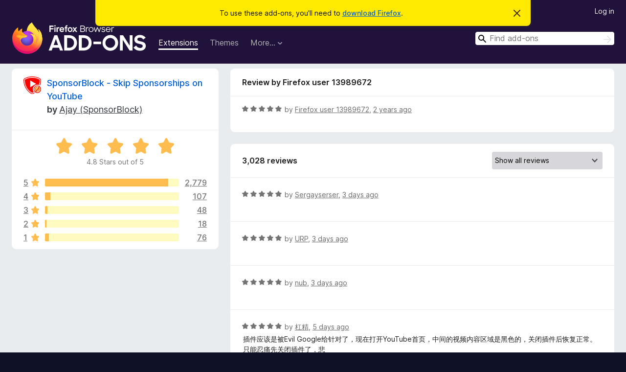

--- FILE ---
content_type: text/html; charset=utf-8
request_url: https://addons.mozilla.org/en-GB/firefox/addon/sponsorblock/reviews/2063354/?utm_content=search&utm_medium=referral&utm_source=addons.mozilla.org
body_size: 9451
content:
<!DOCTYPE html>
<html lang="en-GB" dir="ltr"><head><title data-react-helmet="true">Reviews for SponsorBlock - Skip Sponsorships on YouTube – Add-ons for Firefox (en-GB)</title><meta charSet="utf-8"/><meta name="viewport" content="width=device-width, initial-scale=1"/><link href="/static-frontend/Inter-roman-subset-en_de_fr_ru_es_pt_pl_it.var.2ce5ad921c3602b1e5370b3c86033681.woff2" crossorigin="anonymous" rel="preload" as="font" type="font/woff2"/><link href="/static-frontend/amo-2c9b371cc4de1aad916e.css" integrity="sha512-xpIl0TE0BdHR7KIMx6yfLd2kiIdWqrmXT81oEQ2j3ierwSeZB5WzmlhM7zJEHvI5XqPZYwMlGu/Pk0f13trpzQ==" crossorigin="anonymous" rel="stylesheet" type="text/css"/><meta data-react-helmet="true" name="description" content="Reviews and ratings for SponsorBlock - Skip Sponsorships on YouTube. Find out what other users think about SponsorBlock - Skip Sponsorships on YouTube and add it to your Firefox Browser."/><meta data-react-helmet="true" name="robots" content="noindex, follow"/><link rel="shortcut icon" href="/favicon.ico?v=3"/><link data-react-helmet="true" title="Firefox Add-ons" rel="search" type="application/opensearchdescription+xml" href="/en-GB/firefox/opensearch.xml"/></head><body><div id="react-view"><div class="Page-amo"><header class="Header"><div class="Notice Notice-warning GetFirefoxBanner Notice-dismissible"><div class="Notice-icon"></div><div class="Notice-column"><div class="Notice-content"><p class="Notice-text"><span class="GetFirefoxBanner-content">To use these add-ons, you&#x27;ll need to <a class="Button Button--none GetFirefoxBanner-button" href="https://www.mozilla.org/firefox/download/thanks/?s=direct&amp;utm_campaign=amo-fx-cta&amp;utm_content=banner-download-button&amp;utm_medium=referral&amp;utm_source=addons.mozilla.org">download Firefox</a>.</span></p></div></div><div class="Notice-dismisser"><button class="Button Button--none Notice-dismisser-button" type="submit"><span class="Icon Icon-inline-content IconXMark Notice-dismisser-icon"><span class="visually-hidden">Dismiss this notice</span><svg class="IconXMark-svg" version="1.1" xmlns="http://www.w3.org/2000/svg" xmlns:xlink="http://www.w3.org/1999/xlink"><g class="IconXMark-path" transform="translate(-1.000000, -1.000000)" fill="#0C0C0D"><path d="M1.293,2.707 C1.03304342,2.45592553 0.928787403,2.08412211 1.02030284,1.73449268 C1.11181828,1.38486324 1.38486324,1.11181828 1.73449268,1.02030284 C2.08412211,0.928787403 2.45592553,1.03304342 2.707,1.293 L8,6.586 L13.293,1.293 C13.5440745,1.03304342 13.9158779,0.928787403 14.2655073,1.02030284 C14.6151368,1.11181828 14.8881817,1.38486324 14.9796972,1.73449268 C15.0712126,2.08412211 14.9669566,2.45592553 14.707,2.707 L9.414,8 L14.707,13.293 C15.0859722,13.6853789 15.0805524,14.3090848 14.6948186,14.6948186 C14.3090848,15.0805524 13.6853789,15.0859722 13.293,14.707 L8,9.414 L2.707,14.707 C2.31462111,15.0859722 1.69091522,15.0805524 1.30518142,14.6948186 C0.919447626,14.3090848 0.91402779,13.6853789 1.293,13.293 L6.586,8 L1.293,2.707 Z"></path></g></svg></span></button></div></div><div class="Header-wrapper"><div class="Header-content"><a class="Header-title" href="/en-GB/firefox/"><span class="visually-hidden">Firefox Browser Add-ons</span></a></div><ul class="SectionLinks Header-SectionLinks"><li><a class="SectionLinks-link SectionLinks-link-extension SectionLinks-link--active" href="/en-GB/firefox/extensions/">Extensions</a></li><li><a class="SectionLinks-link SectionLinks-link-theme" href="/en-GB/firefox/themes/">Themes</a></li><li><div class="DropdownMenu SectionLinks-link SectionLinks-dropdown"><button class="DropdownMenu-button" title="More…" type="button" aria-haspopup="true"><span class="DropdownMenu-button-text">More…</span><span class="Icon Icon-inverted-caret"></span></button><ul class="DropdownMenu-items" aria-hidden="true" aria-label="submenu"><li class="DropdownMenuItem DropdownMenuItem-section SectionLinks-subheader">for Firefox</li><li class="DropdownMenuItem DropdownMenuItem-link"><a class="SectionLinks-dropdownlink" href="/en-GB/firefox/language-tools/">Dictionaries &amp; Language Packs</a></li><li class="DropdownMenuItem DropdownMenuItem-section SectionLinks-subheader">Other Browser Sites</li><li class="DropdownMenuItem DropdownMenuItem-link"><a class="SectionLinks-clientApp-android" data-clientapp="android" href="/en-GB/android/">Add-ons for Android</a></li></ul></div></li></ul><div class="Header-user-and-external-links"><a class="Button Button--none Header-authenticate-button Header-button Button--micro" href="#login">Log in</a></div><form action="/en-GB/firefox/search/" class="SearchForm Header-search-form Header-search-form--desktop" method="GET" data-no-csrf="true" role="search"><div class="AutoSearchInput"><label class="AutoSearchInput-label visually-hidden" for="AutoSearchInput-q">Search</label><div class="AutoSearchInput-search-box"><span class="Icon Icon-magnifying-glass AutoSearchInput-icon-magnifying-glass"></span><div role="combobox" aria-haspopup="listbox" aria-owns="react-autowhatever-1" aria-expanded="false"><input type="search" autoComplete="off" aria-autocomplete="list" aria-controls="react-autowhatever-1" class="AutoSearchInput-query" id="AutoSearchInput-q" maxLength="100" minLength="2" name="q" placeholder="Find add-ons" value=""/><div id="react-autowhatever-1" role="listbox"></div></div><button class="AutoSearchInput-submit-button" type="submit"><span class="visually-hidden">Search</span><span class="Icon Icon-arrow"></span></button></div></div></form></div></header><div class="Page-content"><div class="Page Page-not-homepage"><div class="AppBanner"></div><div class="AddonReviewList AddonReviewList--extension"><section class="Card AddonSummaryCard Card--no-footer"><header class="Card-header"><div class="Card-header-text"><div class="AddonSummaryCard-header"><div class="AddonSummaryCard-header-icon"><a href="/en-GB/firefox/addon/sponsorblock/?utm_content=search&amp;utm_medium=referral&amp;utm_source=addons.mozilla.org"><img class="AddonSummaryCard-header-icon-image" src="https://addons.mozilla.org/user-media/addon_icons/2590/2590937-64.png?modified=d215907f" alt="Add-on icon"/></a></div><div class="AddonSummaryCard-header-text"><h1 class="visually-hidden">Reviews for SponsorBlock - Skip Sponsorships on YouTube</h1><h1 class="AddonTitle"><a href="/en-GB/firefox/addon/sponsorblock/?utm_content=search&amp;utm_medium=referral&amp;utm_source=addons.mozilla.org">SponsorBlock - Skip Sponsorships on YouTube</a><span class="AddonTitle-author"> <!-- -->by<!-- --> <a href="/en-GB/firefox/user/13499177/">Ajay (SponsorBlock)</a></span></h1></div></div></div></header><div class="Card-contents"><div class="AddonSummaryCard-overallRatingStars"><div class="Rating Rating--large Rating--yellowStars" title="Rated 4.8 out of 5"><div class="Rating-star Rating-rating-1 Rating-selected-star" title="Rated 4.8 out of 5"></div><div class="Rating-star Rating-rating-2 Rating-selected-star" title="Rated 4.8 out of 5"></div><div class="Rating-star Rating-rating-3 Rating-selected-star" title="Rated 4.8 out of 5"></div><div class="Rating-star Rating-rating-4 Rating-selected-star" title="Rated 4.8 out of 5"></div><div class="Rating-star Rating-rating-5 Rating-selected-star" title="Rated 4.8 out of 5"></div><span class="visually-hidden">Rated 4.8 out of 5</span></div><div class="AddonSummaryCard-addonAverage">4.8 Stars out of 5</div></div><div class="RatingsByStar"><div class="RatingsByStar-graph"><a class="RatingsByStar-row" rel="nofollow" title="Read all 2,779 five-star reviews" href="/en-GB/firefox/addon/sponsorblock/reviews/?score=5&amp;utm_content=search&amp;utm_medium=referral&amp;utm_source=addons.mozilla.org"><div class="RatingsByStar-star">5<span class="Icon Icon-star-yellow"></span></div></a><a class="RatingsByStar-row" rel="nofollow" title="Read all 2,779 five-star reviews" href="/en-GB/firefox/addon/sponsorblock/reviews/?score=5&amp;utm_content=search&amp;utm_medium=referral&amp;utm_source=addons.mozilla.org"><div class="RatingsByStar-barContainer"><div class="RatingsByStar-bar RatingsByStar-barFrame"><div class="RatingsByStar-bar RatingsByStar-barValue RatingsByStar-barValue--92pct RatingsByStar-partialBar"></div></div></div></a><a class="RatingsByStar-row" rel="nofollow" title="Read all 2,779 five-star reviews" href="/en-GB/firefox/addon/sponsorblock/reviews/?score=5&amp;utm_content=search&amp;utm_medium=referral&amp;utm_source=addons.mozilla.org"><div class="RatingsByStar-count">2,779</div></a><a class="RatingsByStar-row" rel="nofollow" title="Read all 107 four-star reviews" href="/en-GB/firefox/addon/sponsorblock/reviews/?score=4&amp;utm_content=search&amp;utm_medium=referral&amp;utm_source=addons.mozilla.org"><div class="RatingsByStar-star">4<span class="Icon Icon-star-yellow"></span></div></a><a class="RatingsByStar-row" rel="nofollow" title="Read all 107 four-star reviews" href="/en-GB/firefox/addon/sponsorblock/reviews/?score=4&amp;utm_content=search&amp;utm_medium=referral&amp;utm_source=addons.mozilla.org"><div class="RatingsByStar-barContainer"><div class="RatingsByStar-bar RatingsByStar-barFrame"><div class="RatingsByStar-bar RatingsByStar-barValue RatingsByStar-barValue--4pct RatingsByStar-partialBar"></div></div></div></a><a class="RatingsByStar-row" rel="nofollow" title="Read all 107 four-star reviews" href="/en-GB/firefox/addon/sponsorblock/reviews/?score=4&amp;utm_content=search&amp;utm_medium=referral&amp;utm_source=addons.mozilla.org"><div class="RatingsByStar-count">107</div></a><a class="RatingsByStar-row" rel="nofollow" title="Read all 48 three-star reviews" href="/en-GB/firefox/addon/sponsorblock/reviews/?score=3&amp;utm_content=search&amp;utm_medium=referral&amp;utm_source=addons.mozilla.org"><div class="RatingsByStar-star">3<span class="Icon Icon-star-yellow"></span></div></a><a class="RatingsByStar-row" rel="nofollow" title="Read all 48 three-star reviews" href="/en-GB/firefox/addon/sponsorblock/reviews/?score=3&amp;utm_content=search&amp;utm_medium=referral&amp;utm_source=addons.mozilla.org"><div class="RatingsByStar-barContainer"><div class="RatingsByStar-bar RatingsByStar-barFrame"><div class="RatingsByStar-bar RatingsByStar-barValue RatingsByStar-barValue--2pct RatingsByStar-partialBar"></div></div></div></a><a class="RatingsByStar-row" rel="nofollow" title="Read all 48 three-star reviews" href="/en-GB/firefox/addon/sponsorblock/reviews/?score=3&amp;utm_content=search&amp;utm_medium=referral&amp;utm_source=addons.mozilla.org"><div class="RatingsByStar-count">48</div></a><a class="RatingsByStar-row" rel="nofollow" title="Read all 18 two-star reviews" href="/en-GB/firefox/addon/sponsorblock/reviews/?score=2&amp;utm_content=search&amp;utm_medium=referral&amp;utm_source=addons.mozilla.org"><div class="RatingsByStar-star">2<span class="Icon Icon-star-yellow"></span></div></a><a class="RatingsByStar-row" rel="nofollow" title="Read all 18 two-star reviews" href="/en-GB/firefox/addon/sponsorblock/reviews/?score=2&amp;utm_content=search&amp;utm_medium=referral&amp;utm_source=addons.mozilla.org"><div class="RatingsByStar-barContainer"><div class="RatingsByStar-bar RatingsByStar-barFrame"><div class="RatingsByStar-bar RatingsByStar-barValue RatingsByStar-barValue--1pct RatingsByStar-partialBar"></div></div></div></a><a class="RatingsByStar-row" rel="nofollow" title="Read all 18 two-star reviews" href="/en-GB/firefox/addon/sponsorblock/reviews/?score=2&amp;utm_content=search&amp;utm_medium=referral&amp;utm_source=addons.mozilla.org"><div class="RatingsByStar-count">18</div></a><a class="RatingsByStar-row" rel="nofollow" title="Read all 76 one-star reviews" href="/en-GB/firefox/addon/sponsorblock/reviews/?score=1&amp;utm_content=search&amp;utm_medium=referral&amp;utm_source=addons.mozilla.org"><div class="RatingsByStar-star">1<span class="Icon Icon-star-yellow"></span></div></a><a class="RatingsByStar-row" rel="nofollow" title="Read all 76 one-star reviews" href="/en-GB/firefox/addon/sponsorblock/reviews/?score=1&amp;utm_content=search&amp;utm_medium=referral&amp;utm_source=addons.mozilla.org"><div class="RatingsByStar-barContainer"><div class="RatingsByStar-bar RatingsByStar-barFrame"><div class="RatingsByStar-bar RatingsByStar-barValue RatingsByStar-barValue--3pct RatingsByStar-partialBar"></div></div></div></a><a class="RatingsByStar-row" rel="nofollow" title="Read all 76 one-star reviews" href="/en-GB/firefox/addon/sponsorblock/reviews/?score=1&amp;utm_content=search&amp;utm_medium=referral&amp;utm_source=addons.mozilla.org"><div class="RatingsByStar-count">76</div></a></div></div></div></section><div class="AddonReviewList-reviews"><div class="FeaturedAddonReview"><section class="Card FeaturedAddonReview-card Card--no-footer"><header class="Card-header"><div class="Card-header-text">Review by Firefox user 13989672</div></header><div class="Card-contents"><div class="AddonReviewCard AddonReviewCard-ratingOnly AddonReviewCard-viewOnly"><div class="AddonReviewCard-container"><div class="UserReview"><div class="UserReview-byLine"><div class="Rating Rating--small" title="Rated 5 out of 5"><div class="Rating-star Rating-rating-1 Rating-selected-star" title="Rated 5 out of 5"></div><div class="Rating-star Rating-rating-2 Rating-selected-star" title="Rated 5 out of 5"></div><div class="Rating-star Rating-rating-3 Rating-selected-star" title="Rated 5 out of 5"></div><div class="Rating-star Rating-rating-4 Rating-selected-star" title="Rated 5 out of 5"></div><div class="Rating-star Rating-rating-5 Rating-selected-star" title="Rated 5 out of 5"></div><span class="visually-hidden">Rated 5 out of 5</span></div><span class="AddonReviewCard-authorByLine">by <a href="/en-GB/firefox/user/13989672/">Firefox user 13989672</a>, <a title="5 Apr 2024 21:30" href="/en-GB/firefox/addon/sponsorblock/reviews/2063354/?utm_content=search&amp;utm_medium=referral&amp;utm_source=addons.mozilla.org">2 years ago</a></span></div><section class="Card ShowMoreCard UserReview-body UserReview-emptyBody ShowMoreCard--expanded Card--no-style Card--no-header Card--no-footer"><div class="Card-contents"><div class="ShowMoreCard-contents"><div></div></div></div></section><div class="AddonReviewCard-allControls"></div></div></div></div></div></section></div><section class="Card CardList AddonReviewList-reviews-listing Card--no-footer"><header class="Card-header"><div class="Card-header-text"><div class="AddonReviewList-cardListHeader"><div class="AddonReviewList-reviewCount"><span class="LoadingText LoadingText--delay-1 LoadingText--width-40" role="alert" aria-busy="true"></span></div><div class="AddonReviewList-filterByScore"><select class="Select AddonReviewList-filterByScoreSelector"><option value="SHOW_ALL_REVIEWS" selected="">Show all reviews</option><option value="5">Show only five-star reviews</option><option value="4">Show only four-star reviews</option><option value="3">Show only three-star reviews</option><option value="2">Show only two-star reviews</option><option value="1">Show only one-star reviews</option></select></div></div></div></header><div class="Card-contents"><ul><li><div class="AddonReviewCard AddonReviewCard-viewOnly"><div class="AddonReviewCard-container"><div class="UserReview"><div class="UserReview-byLine"><span class="LoadingText LoadingText--delay-1 LoadingText--width-40" role="alert" aria-busy="true"></span></div><section class="Card ShowMoreCard UserReview-body ShowMoreCard--expanded Card--no-style Card--no-header Card--no-footer"><div class="Card-contents"><div class="ShowMoreCard-contents"><div><span class="LoadingText LoadingText--delay-1 LoadingText--width-20" role="alert" aria-busy="true"></span></div></div></div></section><div class="AddonReviewCard-allControls"></div></div></div></div></li><li><div class="AddonReviewCard AddonReviewCard-viewOnly"><div class="AddonReviewCard-container"><div class="UserReview"><div class="UserReview-byLine"><span class="LoadingText LoadingText--delay-3 LoadingText--width-40" role="alert" aria-busy="true"></span></div><section class="Card ShowMoreCard UserReview-body ShowMoreCard--expanded Card--no-style Card--no-header Card--no-footer"><div class="Card-contents"><div class="ShowMoreCard-contents"><div><span class="LoadingText LoadingText--delay-3 LoadingText--width-40" role="alert" aria-busy="true"></span></div></div></div></section><div class="AddonReviewCard-allControls"></div></div></div></div></li><li><div class="AddonReviewCard AddonReviewCard-viewOnly"><div class="AddonReviewCard-container"><div class="UserReview"><div class="UserReview-byLine"><span class="LoadingText LoadingText--delay-1 LoadingText--width-100" role="alert" aria-busy="true"></span></div><section class="Card ShowMoreCard UserReview-body ShowMoreCard--expanded Card--no-style Card--no-header Card--no-footer"><div class="Card-contents"><div class="ShowMoreCard-contents"><div><span class="LoadingText LoadingText--delay-1 LoadingText--width-60" role="alert" aria-busy="true"></span></div></div></div></section><div class="AddonReviewCard-allControls"></div></div></div></div></li><li><div class="AddonReviewCard AddonReviewCard-viewOnly"><div class="AddonReviewCard-container"><div class="UserReview"><div class="UserReview-byLine"><span class="LoadingText LoadingText--delay-2 LoadingText--width-60" role="alert" aria-busy="true"></span></div><section class="Card ShowMoreCard UserReview-body ShowMoreCard--expanded Card--no-style Card--no-header Card--no-footer"><div class="Card-contents"><div class="ShowMoreCard-contents"><div><span class="LoadingText LoadingText--delay-3 LoadingText--width-40" role="alert" aria-busy="true"></span></div></div></div></section><div class="AddonReviewCard-allControls"></div></div></div></div></li><li><div class="AddonReviewCard AddonReviewCard-viewOnly"><div class="AddonReviewCard-container"><div class="UserReview"><div class="UserReview-byLine"><span class="LoadingText LoadingText--delay-3 LoadingText--width-40" role="alert" aria-busy="true"></span></div><section class="Card ShowMoreCard UserReview-body ShowMoreCard--expanded Card--no-style Card--no-header Card--no-footer"><div class="Card-contents"><div class="ShowMoreCard-contents"><div><span class="LoadingText LoadingText--delay-1 LoadingText--width-100" role="alert" aria-busy="true"></span></div></div></div></section><div class="AddonReviewCard-allControls"></div></div></div></div></li><li><div class="AddonReviewCard AddonReviewCard-viewOnly"><div class="AddonReviewCard-container"><div class="UserReview"><div class="UserReview-byLine"><span class="LoadingText LoadingText--delay-2 LoadingText--width-80" role="alert" aria-busy="true"></span></div><section class="Card ShowMoreCard UserReview-body ShowMoreCard--expanded Card--no-style Card--no-header Card--no-footer"><div class="Card-contents"><div class="ShowMoreCard-contents"><div><span class="LoadingText LoadingText--delay-2 LoadingText--width-100" role="alert" aria-busy="true"></span></div></div></div></section><div class="AddonReviewCard-allControls"></div></div></div></div></li><li><div class="AddonReviewCard AddonReviewCard-viewOnly"><div class="AddonReviewCard-container"><div class="UserReview"><div class="UserReview-byLine"><span class="LoadingText LoadingText--delay-1 LoadingText--width-80" role="alert" aria-busy="true"></span></div><section class="Card ShowMoreCard UserReview-body ShowMoreCard--expanded Card--no-style Card--no-header Card--no-footer"><div class="Card-contents"><div class="ShowMoreCard-contents"><div><span class="LoadingText LoadingText--delay-3 LoadingText--width-20" role="alert" aria-busy="true"></span></div></div></div></section><div class="AddonReviewCard-allControls"></div></div></div></div></li><li><div class="AddonReviewCard AddonReviewCard-viewOnly"><div class="AddonReviewCard-container"><div class="UserReview"><div class="UserReview-byLine"><span class="LoadingText LoadingText--delay-1 LoadingText--width-60" role="alert" aria-busy="true"></span></div><section class="Card ShowMoreCard UserReview-body ShowMoreCard--expanded Card--no-style Card--no-header Card--no-footer"><div class="Card-contents"><div class="ShowMoreCard-contents"><div><span class="LoadingText LoadingText--delay-1 LoadingText--width-20" role="alert" aria-busy="true"></span></div></div></div></section><div class="AddonReviewCard-allControls"></div></div></div></div></li><li><div class="AddonReviewCard AddonReviewCard-viewOnly"><div class="AddonReviewCard-container"><div class="UserReview"><div class="UserReview-byLine"><span class="LoadingText LoadingText--delay-3 LoadingText--width-40" role="alert" aria-busy="true"></span></div><section class="Card ShowMoreCard UserReview-body ShowMoreCard--expanded Card--no-style Card--no-header Card--no-footer"><div class="Card-contents"><div class="ShowMoreCard-contents"><div><span class="LoadingText LoadingText--delay-3 LoadingText--width-80" role="alert" aria-busy="true"></span></div></div></div></section><div class="AddonReviewCard-allControls"></div></div></div></div></li><li><div class="AddonReviewCard AddonReviewCard-viewOnly"><div class="AddonReviewCard-container"><div class="UserReview"><div class="UserReview-byLine"><span class="LoadingText LoadingText--delay-3 LoadingText--width-100" role="alert" aria-busy="true"></span></div><section class="Card ShowMoreCard UserReview-body ShowMoreCard--expanded Card--no-style Card--no-header Card--no-footer"><div class="Card-contents"><div class="ShowMoreCard-contents"><div><span class="LoadingText LoadingText--delay-3 LoadingText--width-20" role="alert" aria-busy="true"></span></div></div></div></section><div class="AddonReviewCard-allControls"></div></div></div></div></li><li><div class="AddonReviewCard AddonReviewCard-viewOnly"><div class="AddonReviewCard-container"><div class="UserReview"><div class="UserReview-byLine"><span class="LoadingText LoadingText--delay-2 LoadingText--width-20" role="alert" aria-busy="true"></span></div><section class="Card ShowMoreCard UserReview-body ShowMoreCard--expanded Card--no-style Card--no-header Card--no-footer"><div class="Card-contents"><div class="ShowMoreCard-contents"><div><span class="LoadingText LoadingText--delay-3 LoadingText--width-100" role="alert" aria-busy="true"></span></div></div></div></section><div class="AddonReviewCard-allControls"></div></div></div></div></li><li><div class="AddonReviewCard AddonReviewCard-viewOnly"><div class="AddonReviewCard-container"><div class="UserReview"><div class="UserReview-byLine"><span class="LoadingText LoadingText--delay-2 LoadingText--width-20" role="alert" aria-busy="true"></span></div><section class="Card ShowMoreCard UserReview-body ShowMoreCard--expanded Card--no-style Card--no-header Card--no-footer"><div class="Card-contents"><div class="ShowMoreCard-contents"><div><span class="LoadingText LoadingText--delay-3 LoadingText--width-100" role="alert" aria-busy="true"></span></div></div></div></section><div class="AddonReviewCard-allControls"></div></div></div></div></li><li><div class="AddonReviewCard AddonReviewCard-viewOnly"><div class="AddonReviewCard-container"><div class="UserReview"><div class="UserReview-byLine"><span class="LoadingText LoadingText--delay-1 LoadingText--width-60" role="alert" aria-busy="true"></span></div><section class="Card ShowMoreCard UserReview-body ShowMoreCard--expanded Card--no-style Card--no-header Card--no-footer"><div class="Card-contents"><div class="ShowMoreCard-contents"><div><span class="LoadingText LoadingText--delay-2 LoadingText--width-80" role="alert" aria-busy="true"></span></div></div></div></section><div class="AddonReviewCard-allControls"></div></div></div></div></li><li><div class="AddonReviewCard AddonReviewCard-viewOnly"><div class="AddonReviewCard-container"><div class="UserReview"><div class="UserReview-byLine"><span class="LoadingText LoadingText--delay-3 LoadingText--width-80" role="alert" aria-busy="true"></span></div><section class="Card ShowMoreCard UserReview-body ShowMoreCard--expanded Card--no-style Card--no-header Card--no-footer"><div class="Card-contents"><div class="ShowMoreCard-contents"><div><span class="LoadingText LoadingText--delay-2 LoadingText--width-20" role="alert" aria-busy="true"></span></div></div></div></section><div class="AddonReviewCard-allControls"></div></div></div></div></li><li><div class="AddonReviewCard AddonReviewCard-viewOnly"><div class="AddonReviewCard-container"><div class="UserReview"><div class="UserReview-byLine"><span class="LoadingText LoadingText--delay-1 LoadingText--width-40" role="alert" aria-busy="true"></span></div><section class="Card ShowMoreCard UserReview-body ShowMoreCard--expanded Card--no-style Card--no-header Card--no-footer"><div class="Card-contents"><div class="ShowMoreCard-contents"><div><span class="LoadingText LoadingText--delay-2 LoadingText--width-40" role="alert" aria-busy="true"></span></div></div></div></section><div class="AddonReviewCard-allControls"></div></div></div></div></li><li><div class="AddonReviewCard AddonReviewCard-viewOnly"><div class="AddonReviewCard-container"><div class="UserReview"><div class="UserReview-byLine"><span class="LoadingText LoadingText--delay-2 LoadingText--width-60" role="alert" aria-busy="true"></span></div><section class="Card ShowMoreCard UserReview-body ShowMoreCard--expanded Card--no-style Card--no-header Card--no-footer"><div class="Card-contents"><div class="ShowMoreCard-contents"><div><span class="LoadingText LoadingText--delay-1 LoadingText--width-80" role="alert" aria-busy="true"></span></div></div></div></section><div class="AddonReviewCard-allControls"></div></div></div></div></li><li><div class="AddonReviewCard AddonReviewCard-viewOnly"><div class="AddonReviewCard-container"><div class="UserReview"><div class="UserReview-byLine"><span class="LoadingText LoadingText--delay-3 LoadingText--width-40" role="alert" aria-busy="true"></span></div><section class="Card ShowMoreCard UserReview-body ShowMoreCard--expanded Card--no-style Card--no-header Card--no-footer"><div class="Card-contents"><div class="ShowMoreCard-contents"><div><span class="LoadingText LoadingText--delay-3 LoadingText--width-100" role="alert" aria-busy="true"></span></div></div></div></section><div class="AddonReviewCard-allControls"></div></div></div></div></li><li><div class="AddonReviewCard AddonReviewCard-viewOnly"><div class="AddonReviewCard-container"><div class="UserReview"><div class="UserReview-byLine"><span class="LoadingText LoadingText--delay-1 LoadingText--width-20" role="alert" aria-busy="true"></span></div><section class="Card ShowMoreCard UserReview-body ShowMoreCard--expanded Card--no-style Card--no-header Card--no-footer"><div class="Card-contents"><div class="ShowMoreCard-contents"><div><span class="LoadingText LoadingText--delay-3 LoadingText--width-60" role="alert" aria-busy="true"></span></div></div></div></section><div class="AddonReviewCard-allControls"></div></div></div></div></li><li><div class="AddonReviewCard AddonReviewCard-viewOnly"><div class="AddonReviewCard-container"><div class="UserReview"><div class="UserReview-byLine"><span class="LoadingText LoadingText--delay-3 LoadingText--width-60" role="alert" aria-busy="true"></span></div><section class="Card ShowMoreCard UserReview-body ShowMoreCard--expanded Card--no-style Card--no-header Card--no-footer"><div class="Card-contents"><div class="ShowMoreCard-contents"><div><span class="LoadingText LoadingText--delay-2 LoadingText--width-20" role="alert" aria-busy="true"></span></div></div></div></section><div class="AddonReviewCard-allControls"></div></div></div></div></li><li><div class="AddonReviewCard AddonReviewCard-viewOnly"><div class="AddonReviewCard-container"><div class="UserReview"><div class="UserReview-byLine"><span class="LoadingText LoadingText--delay-2 LoadingText--width-80" role="alert" aria-busy="true"></span></div><section class="Card ShowMoreCard UserReview-body ShowMoreCard--expanded Card--no-style Card--no-header Card--no-footer"><div class="Card-contents"><div class="ShowMoreCard-contents"><div><span class="LoadingText LoadingText--delay-1 LoadingText--width-40" role="alert" aria-busy="true"></span></div></div></div></section><div class="AddonReviewCard-allControls"></div></div></div></div></li><li><div class="AddonReviewCard AddonReviewCard-viewOnly"><div class="AddonReviewCard-container"><div class="UserReview"><div class="UserReview-byLine"><span class="LoadingText LoadingText--delay-2 LoadingText--width-100" role="alert" aria-busy="true"></span></div><section class="Card ShowMoreCard UserReview-body ShowMoreCard--expanded Card--no-style Card--no-header Card--no-footer"><div class="Card-contents"><div class="ShowMoreCard-contents"><div><span class="LoadingText LoadingText--delay-2 LoadingText--width-60" role="alert" aria-busy="true"></span></div></div></div></section><div class="AddonReviewCard-allControls"></div></div></div></div></li><li><div class="AddonReviewCard AddonReviewCard-viewOnly"><div class="AddonReviewCard-container"><div class="UserReview"><div class="UserReview-byLine"><span class="LoadingText LoadingText--delay-2 LoadingText--width-100" role="alert" aria-busy="true"></span></div><section class="Card ShowMoreCard UserReview-body ShowMoreCard--expanded Card--no-style Card--no-header Card--no-footer"><div class="Card-contents"><div class="ShowMoreCard-contents"><div><span class="LoadingText LoadingText--delay-3 LoadingText--width-60" role="alert" aria-busy="true"></span></div></div></div></section><div class="AddonReviewCard-allControls"></div></div></div></div></li><li><div class="AddonReviewCard AddonReviewCard-viewOnly"><div class="AddonReviewCard-container"><div class="UserReview"><div class="UserReview-byLine"><span class="LoadingText LoadingText--delay-1 LoadingText--width-40" role="alert" aria-busy="true"></span></div><section class="Card ShowMoreCard UserReview-body ShowMoreCard--expanded Card--no-style Card--no-header Card--no-footer"><div class="Card-contents"><div class="ShowMoreCard-contents"><div><span class="LoadingText LoadingText--delay-2 LoadingText--width-20" role="alert" aria-busy="true"></span></div></div></div></section><div class="AddonReviewCard-allControls"></div></div></div></div></li><li><div class="AddonReviewCard AddonReviewCard-viewOnly"><div class="AddonReviewCard-container"><div class="UserReview"><div class="UserReview-byLine"><span class="LoadingText LoadingText--delay-2 LoadingText--width-80" role="alert" aria-busy="true"></span></div><section class="Card ShowMoreCard UserReview-body ShowMoreCard--expanded Card--no-style Card--no-header Card--no-footer"><div class="Card-contents"><div class="ShowMoreCard-contents"><div><span class="LoadingText LoadingText--delay-1 LoadingText--width-100" role="alert" aria-busy="true"></span></div></div></div></section><div class="AddonReviewCard-allControls"></div></div></div></div></li><li><div class="AddonReviewCard AddonReviewCard-viewOnly"><div class="AddonReviewCard-container"><div class="UserReview"><div class="UserReview-byLine"><span class="LoadingText LoadingText--delay-1 LoadingText--width-40" role="alert" aria-busy="true"></span></div><section class="Card ShowMoreCard UserReview-body ShowMoreCard--expanded Card--no-style Card--no-header Card--no-footer"><div class="Card-contents"><div class="ShowMoreCard-contents"><div><span class="LoadingText LoadingText--delay-1 LoadingText--width-60" role="alert" aria-busy="true"></span></div></div></div></section><div class="AddonReviewCard-allControls"></div></div></div></div></li></ul></div></section></div></div></div></div><footer class="Footer"><div class="Footer-wrapper"><div class="Footer-mozilla-link-wrapper"><a class="Footer-mozilla-link" href="https://mozilla.org/" title="Go to Mozilla&#x27;s homepage"><span class="Icon Icon-mozilla Footer-mozilla-logo"><span class="visually-hidden">Go to Mozilla&#x27;s homepage</span></span></a></div><section class="Footer-amo-links"><h4 class="Footer-links-header"><a href="/en-GB/firefox/">Add-ons</a></h4><ul class="Footer-links"><li><a href="/en-GB/about">About</a></li><li><a class="Footer-blog-link" href="/blog/">Firefox Add-ons Blog</a></li><li><a class="Footer-extension-workshop-link" href="https://extensionworkshop.com/?utm_content=footer-link&amp;utm_medium=referral&amp;utm_source=addons.mozilla.org">Extension Workshop</a></li><li><a href="/en-GB/developers/">Developer Hub</a></li><li><a class="Footer-developer-policies-link" href="https://extensionworkshop.com/documentation/publish/add-on-policies/?utm_medium=photon-footer&amp;utm_source=addons.mozilla.org">Developer Policies</a></li><li><a class="Footer-community-blog-link" href="https://blog.mozilla.com/addons?utm_content=footer-link&amp;utm_medium=referral&amp;utm_source=addons.mozilla.org">Community Blog</a></li><li><a href="https://discourse.mozilla-community.org/c/add-ons">Forum</a></li><li><a class="Footer-bug-report-link" href="https://developer.mozilla.org/docs/Mozilla/Add-ons/Contact_us">Report a bug</a></li><li><a href="/en-GB/review_guide">Review Guide</a></li></ul></section><section class="Footer-browsers-links"><h4 class="Footer-links-header">Browsers</h4><ul class="Footer-links"><li><a class="Footer-desktop-link" href="https://www.mozilla.org/firefox/new/?utm_content=footer-link&amp;utm_medium=referral&amp;utm_source=addons.mozilla.org">Desktop</a></li><li><a class="Footer-mobile-link" href="https://www.mozilla.org/firefox/mobile/?utm_content=footer-link&amp;utm_medium=referral&amp;utm_source=addons.mozilla.org">Mobile</a></li><li><a class="Footer-enterprise-link" href="https://www.mozilla.org/firefox/enterprise/?utm_content=footer-link&amp;utm_medium=referral&amp;utm_source=addons.mozilla.org">Enterprise</a></li></ul></section><section class="Footer-product-links"><h4 class="Footer-links-header">Products</h4><ul class="Footer-links"><li><a class="Footer-browsers-link" href="https://www.mozilla.org/firefox/browsers/?utm_content=footer-link&amp;utm_medium=referral&amp;utm_source=addons.mozilla.org">Browsers</a></li><li><a class="Footer-vpn-link" href="https://www.mozilla.org/products/vpn/?utm_content=footer-link&amp;utm_medium=referral&amp;utm_source=addons.mozilla.org#pricing">VPN</a></li><li><a class="Footer-relay-link" href="https://relay.firefox.com/?utm_content=footer-link&amp;utm_medium=referral&amp;utm_source=addons.mozilla.org">Relay</a></li><li><a class="Footer-monitor-link" href="https://monitor.firefox.com/?utm_content=footer-link&amp;utm_medium=referral&amp;utm_source=addons.mozilla.org">Monitor</a></li><li><a class="Footer-pocket-link" href="https://getpocket.com?utm_content=footer-link&amp;utm_medium=referral&amp;utm_source=addons.mozilla.org">Pocket</a></li></ul><ul class="Footer-links Footer-links-social"><li class="Footer-link-social"><a href="https://bsky.app/profile/firefox.com"><span class="Icon Icon-bluesky"><span class="visually-hidden">Bluesky (@firefox.com)</span></span></a></li><li class="Footer-link-social"><a href="https://www.instagram.com/firefox/"><span class="Icon Icon-instagram"><span class="visually-hidden">Instagram (Firefox)</span></span></a></li><li class="Footer-link-social"><a href="https://www.youtube.com/firefoxchannel"><span class="Icon Icon-youtube"><span class="visually-hidden">YouTube (firefoxchannel)</span></span></a></li></ul></section><ul class="Footer-legal-links"><li><a class="Footer-privacy-link" href="https://www.mozilla.org/privacy/websites/">Privacy</a></li><li><a class="Footer-cookies-link" href="https://www.mozilla.org/privacy/websites/">Cookies</a></li><li><a class="Footer-legal-link" href="https://www.mozilla.org/about/legal/amo-policies/">Legal</a></li></ul><p class="Footer-copyright">Except where otherwise <a href="https://www.mozilla.org/en-US/about/legal/">noted</a>, content on this site is licensed under the <a href="https://creativecommons.org/licenses/by-sa/3.0/">Creative Commons Attribution Share-Alike Licence v3.0</a> or any later version.</p><div class="Footer-language-picker"><div class="LanguagePicker"><label for="lang-picker" class="LanguagePicker-header">Change language</label><select class="LanguagePicker-selector" id="lang-picker"><option value="cs">Čeština</option><option value="de">Deutsch</option><option value="dsb">Dolnoserbšćina</option><option value="el">Ελληνικά</option><option value="en-CA">English (Canadian)</option><option value="en-GB" selected="">English (British)</option><option value="en-US">English (US)</option><option value="es-AR">Español (de Argentina)</option><option value="es-CL">Español (de Chile)</option><option value="es-ES">Español (de España)</option><option value="es-MX">Español (de México)</option><option value="fi">suomi</option><option value="fr">Français</option><option value="fur">Furlan</option><option value="fy-NL">Frysk</option><option value="he">עברית</option><option value="hr">Hrvatski</option><option value="hsb">Hornjoserbsce</option><option value="hu">magyar</option><option value="ia">Interlingua</option><option value="it">Italiano</option><option value="ja">日本語</option><option value="ka">ქართული</option><option value="kab">Taqbaylit</option><option value="ko">한국어</option><option value="nb-NO">Norsk bokmål</option><option value="nl">Nederlands</option><option value="nn-NO">Norsk nynorsk</option><option value="pl">Polski</option><option value="pt-BR">Português (do Brasil)</option><option value="pt-PT">Português (Europeu)</option><option value="ro">Română</option><option value="ru">Русский</option><option value="sk">slovenčina</option><option value="sl">Slovenščina</option><option value="sq">Shqip</option><option value="sv-SE">Svenska</option><option value="tr">Türkçe</option><option value="uk">Українська</option><option value="vi">Tiếng Việt</option><option value="zh-CN">中文 (简体)</option><option value="zh-TW">正體中文 (繁體)</option></select></div></div></div></footer></div></div><script type="application/json" id="redux-store-state">{"abuse":{"byGUID":{},"loading":false},"addons":{"byID":{"2590937":{"authors":[{"id":13499177,"name":"Ajay (SponsorBlock)","url":"https:\u002F\u002Faddons.mozilla.org\u002Fen-GB\u002Ffirefox\u002Fuser\u002F13499177\u002F","username":"anonymous-df948dd7108d45076ddf68e488bf7b16","picture_url":"https:\u002F\u002Faddons.mozilla.org\u002Fuser-media\u002Fuserpics\u002F77\u002F9177\u002F13499177\u002F13499177.png?modified=1704513843"}],"average_daily_users":726755,"categories":["appearance","games-entertainment"],"contributions_url":{"url":"https:\u002F\u002Fgithub.com\u002Fsponsors\u002Fajayyy-org?utm_content=product-page-contribute&utm_medium=referral&utm_source=addons.mozilla.org","outgoing":"https:\u002F\u002Fprod.outgoing.prod.webservices.mozgcp.net\u002Fv1\u002F3de8ef7eceeeadf96512da688fbce372fdee28ca30f58e10b77b9939140a8d87\u002Fhttps%3A\u002F\u002Fgithub.com\u002Fsponsors\u002Fajayyy-org%3Futm_content=product-page-contribute&utm_medium=referral&utm_source=addons.mozilla.org"},"created":"2019-07-23T02:15:08Z","default_locale":"en-US","description":"SponsorBlock lets you skip over sponsors, intros, outros, subscription reminders, and other annoying parts of YouTube videos. SponsorBlock is a crowdsourced browser extension that lets anyone submit the start and end times of sponsored segments and other segments of YouTube videos. Once one person submits this information, everyone else with this extension will skip right over the sponsored segment.\n\nYou can also skip over non music sections of music videos.\n\nSupports Invidious, old YouTube and mobile YouTube.\n\nWith this extension, you will automatically skip YouTube sponsors.\n\nMore information about how it works: https:\u002F\u002Fsponsor.ajay.app\n\nSource code: \u003Ca href=\"https:\u002F\u002Fprod.outgoing.prod.webservices.mozgcp.net\u002Fv1\u002F2b27db07997460965e1aa697c94adab597b79c0b54f7ef3f81cb3d3761a1b471\u002Fhttps%3A\u002F\u002Fgithub.com\u002Fajayyy\u002FSponsorBlock\" rel=\"nofollow\"\u003Ehttps:\u002F\u002Fgithub.com\u002Fajayyy\u002FSponsorBlock\u003C\u002Fa\u003E\n\nPrivacy Policy: \u003Ca href=\"https:\u002F\u002Fprod.outgoing.prod.webservices.mozgcp.net\u002Fv1\u002Fcbc273f1bf29f078063c6c4ebc3cb81570904a44b10b73dde69042da8e514663\u002Fhttps%3A\u002F\u002Fgist.github.com\u002Fajayyy\u002Faa9f8ded2b573d4f73a3ffa0ef74f796\" rel=\"nofollow\"\u003Ehttps:\u002F\u002Fgist.github.com\u002Fajayyy\u002Faa9f8ded2b573d4f73a3ffa0ef74f796\u003C\u002Fa\u003E\n\n\n\nPermissions:\n\nAccess your data for \u003Ca href=\"https:\u002F\u002Fprod.outgoing.prod.webservices.mozgcp.net\u002Fv1\u002F577585700e711c66b2f847e9c2ba66f07706960fe129e88008d23cb2a93a014c\u002Fhttp%3A\u002F\u002Fyoutube.com\" rel=\"nofollow\"\u003Eyoutube.com\u003C\u002Fa\u003E, \u003Ca href=\"https:\u002F\u002Fprod.outgoing.prod.webservices.mozgcp.net\u002Fv1\u002F9fd5fcb83a90408ff669066963f66cc70e168cc93dae7138976585fe1dc7f72b\u002Fhttp%3A\u002F\u002Fwww.youtube-nocookie.com\" rel=\"nofollow\"\u003Ewww.youtube-nocookie.com\u003C\u002Fa\u003E:\n- Used to modify the YouTube webpage\n\nThis add-on may also ask to access data for any website:\n- You can add your own instances of 3rd party YouTube front-ends, and it will ask for permission to modify each site you add","developer_comments":null,"edit_url":"https:\u002F\u002Faddons.mozilla.org\u002Fen-GB\u002Fdevelopers\u002Faddon\u002Fsponsorblock\u002Fedit","guid":"sponsorBlocker@ajay.app","has_eula":false,"has_privacy_policy":false,"homepage":{"url":"https:\u002F\u002Fsponsor.ajay.app","outgoing":"https:\u002F\u002Fprod.outgoing.prod.webservices.mozgcp.net\u002Fv1\u002F3235c479ffb1803fd4f5ca832b0ff2504cd35bcc6673cddc24e5380bbdc3382f\u002Fhttps%3A\u002F\u002Fsponsor.ajay.app"},"icon_url":"https:\u002F\u002Faddons.mozilla.org\u002Fuser-media\u002Faddon_icons\u002F2590\u002F2590937-64.png?modified=d215907f","icons":{"32":"https:\u002F\u002Faddons.mozilla.org\u002Fuser-media\u002Faddon_icons\u002F2590\u002F2590937-32.png?modified=d215907f","64":"https:\u002F\u002Faddons.mozilla.org\u002Fuser-media\u002Faddon_icons\u002F2590\u002F2590937-64.png?modified=d215907f","128":"https:\u002F\u002Faddons.mozilla.org\u002Fuser-media\u002Faddon_icons\u002F2590\u002F2590937-128.png?modified=d215907f"},"id":2590937,"is_disabled":false,"is_experimental":false,"is_noindexed":false,"last_updated":"2025-12-17T15:35:55Z","name":"SponsorBlock - Skip Sponsorships on YouTube","previews":[{"h":800,"src":"https:\u002F\u002Faddons.mozilla.org\u002Fuser-media\u002Fpreviews\u002Ffull\u002F227\u002F227749.png?modified=1622134658","thumbnail_h":333,"thumbnail_src":"https:\u002F\u002Faddons.mozilla.org\u002Fuser-media\u002Fpreviews\u002Fthumbs\u002F227\u002F227749.jpg?modified=1622134658","thumbnail_w":533,"title":null,"w":1280},{"h":800,"src":"https:\u002F\u002Faddons.mozilla.org\u002Fuser-media\u002Fpreviews\u002Ffull\u002F227\u002F227750.png?modified=1622134672","thumbnail_h":333,"thumbnail_src":"https:\u002F\u002Faddons.mozilla.org\u002Fuser-media\u002Fpreviews\u002Fthumbs\u002F227\u002F227750.jpg?modified=1622134672","thumbnail_w":533,"title":null,"w":1280},{"h":1200,"src":"https:\u002F\u002Faddons.mozilla.org\u002Fuser-media\u002Fpreviews\u002Ffull\u002F227\u002F227751.png?modified=1622134680","thumbnail_h":333,"thumbnail_src":"https:\u002F\u002Faddons.mozilla.org\u002Fuser-media\u002Fpreviews\u002Fthumbs\u002F227\u002F227751.jpg?modified=1622134680","thumbnail_w":533,"title":null,"w":1920}],"promoted":[{"apps":["firefox","android"],"category":"recommended"}],"ratings":{"average":4.8147,"bayesian_average":4.812365372039944,"count":3028,"text_count":860,"grouped_counts":{"1":76,"2":18,"3":48,"4":107,"5":2779}},"requires_payment":false,"review_url":"https:\u002F\u002Faddons.mozilla.org\u002Fen-GB\u002Freviewers\u002Freview\u002F2590937","slug":"sponsorblock","status":"public","summary":"Easily skip YouTube video sponsors. When you visit a YouTube video, the extension will check the database for reported sponsors and automatically skip known sponsors. You can also report sponsors in videos. Other browsers: https:\u002F\u002Fsponsor.ajay.app","support_email":"dev@ajay.app","support_url":{"url":"https:\u002F\u002Fsponsor.ajay.app","outgoing":"https:\u002F\u002Fprod.outgoing.prod.webservices.mozgcp.net\u002Fv1\u002F3235c479ffb1803fd4f5ca832b0ff2504cd35bcc6673cddc24e5380bbdc3382f\u002Fhttps%3A\u002F\u002Fsponsor.ajay.app"},"tags":["ad blocker","content blocker","youtube"],"type":"extension","url":"https:\u002F\u002Faddons.mozilla.org\u002Fen-GB\u002Ffirefox\u002Faddon\u002Fsponsorblock\u002F","weekly_downloads":10913,"currentVersionId":6100314,"isMozillaSignedExtension":false,"isAndroidCompatible":true}},"byIdInURL":{"sponsorblock":2590937},"byGUID":{"sponsorBlocker@ajay.app":2590937},"bySlug":{"sponsorblock":2590937},"infoBySlug":{},"lang":"en-GB","loadingByIdInURL":{"sponsorblock":false}},"addonsByAuthors":{"byAddonId":{},"byAddonSlug":{},"byAuthorId":{},"countFor":{},"lang":"en-GB","loadingFor":{}},"api":{"clientApp":"firefox","lang":"en-GB","regionCode":"US","requestId":"4edb3fcc-2c66-4686-b8c9-90125b112038","token":null,"userAgent":"Mozilla\u002F5.0 (Macintosh; Intel Mac OS X 10_15_7) AppleWebKit\u002F537.36 (KHTML, like Gecko) Chrome\u002F131.0.0.0 Safari\u002F537.36; ClaudeBot\u002F1.0; +claudebot@anthropic.com)","userAgentInfo":{"browser":{"name":"Chrome","version":"131.0.0.0","major":"131"},"device":{"vendor":"Apple","model":"Macintosh"},"os":{"name":"Mac OS","version":"10.15.7"}}},"autocomplete":{"lang":"en-GB","loading":false,"suggestions":[]},"blocks":{"blocks":{},"lang":"en-GB"},"categories":{"categories":null,"loading":false},"collections":{"byId":{},"bySlug":{},"current":{"id":null,"loading":false},"userCollections":{},"addonInCollections":{},"isCollectionBeingModified":false,"hasAddonBeenAdded":false,"hasAddonBeenRemoved":false,"editingCollectionDetails":false,"lang":"en-GB"},"collectionAbuseReports":{"byCollectionId":{}},"errors":{"src\u002Famo\u002Fpages\u002FAddonReviewList\u002Findex.js-sponsorblock-":null,"src\u002Famo\u002Fcomponents\u002FFeaturedAddonReview\u002Findex.js-2063354":null},"errorPage":{"clearOnNext":true,"error":null,"hasError":false,"statusCode":null},"experiments":{},"home":{"homeShelves":null,"isLoading":false,"lang":"en-GB","resetStateOnNextChange":false,"resultsLoaded":false,"shelves":{}},"installations":{},"landing":{"addonType":null,"category":null,"recommended":{"count":0,"results":[]},"highlyRated":{"count":0,"results":[]},"lang":"en-GB","loading":false,"trending":{"count":0,"results":[]},"resultsLoaded":false},"languageTools":{"byID":{},"lang":"en-GB"},"recommendations":{"byGuid":{},"lang":"en-GB"},"redirectTo":{"url":null,"status":null},"reviews":{"lang":"en-GB","permissions":{},"byAddon":{},"byId":{"2063354":{"reviewAddon":{"iconUrl":"https:\u002F\u002Faddons.mozilla.org\u002Fuser-media\u002Faddon_icons\u002F2590\u002F2590937-64.png?modified=d215907f","id":2590937,"name":"SponsorBlock - Skip Sponsorships on YouTube","slug":"sponsorblock"},"body":null,"created":"2024-04-05T21:30:39Z","id":2063354,"isDeleted":false,"isDeveloperReply":false,"isLatest":true,"score":5,"reply":null,"userId":13989672,"userName":"Firefox user 13989672","userUrl":"https:\u002F\u002Faddons.mozilla.org\u002Fen-GB\u002Ffirefox\u002Fuser\u002F13989672\u002F","versionId":5707616},"2547461":{"reviewAddon":{"iconUrl":"https:\u002F\u002Faddons.mozilla.org\u002Fuser-media\u002Faddon_icons\u002F2590\u002F2590937-64.png?modified=d215907f","id":2590937,"name":"SponsorBlock - Skip Sponsorships on YouTube","slug":"sponsorblock"},"body":null,"created":"2025-12-31T03:31:02Z","id":2547461,"isDeleted":false,"isDeveloperReply":false,"isLatest":true,"score":5,"reply":null,"userId":19656826,"userName":"Ender","userUrl":"https:\u002F\u002Faddons.mozilla.org\u002Fen-GB\u002Ffirefox\u002Fuser\u002F19656826\u002F","versionId":6100314},"2547485":{"reviewAddon":{"iconUrl":"https:\u002F\u002Faddons.mozilla.org\u002Fuser-media\u002Faddon_icons\u002F2590\u002F2590937-64.png?modified=d215907f","id":2590937,"name":"SponsorBlock - Skip Sponsorships on YouTube","slug":"sponsorblock"},"body":null,"created":"2025-12-31T05:28:28Z","id":2547485,"isDeleted":false,"isDeveloperReply":false,"isLatest":true,"score":5,"reply":null,"userId":19605448,"userName":"vihrom","userUrl":"https:\u002F\u002Faddons.mozilla.org\u002Fen-GB\u002Ffirefox\u002Fuser\u002F19605448\u002F","versionId":6100314},"2547577":{"reviewAddon":{"iconUrl":"https:\u002F\u002Faddons.mozilla.org\u002Fuser-media\u002Faddon_icons\u002F2590\u002F2590937-64.png?modified=d215907f","id":2590937,"name":"SponsorBlock - Skip Sponsorships on YouTube","slug":"sponsorblock"},"body":null,"created":"2025-12-31T14:02:14Z","id":2547577,"isDeleted":false,"isDeveloperReply":false,"isLatest":true,"score":5,"reply":null,"userId":16251550,"userName":"Mokocchi","userUrl":"https:\u002F\u002Faddons.mozilla.org\u002Fen-GB\u002Ffirefox\u002Fuser\u002F16251550\u002F","versionId":6100314},"2548247":{"reviewAddon":{"iconUrl":"https:\u002F\u002Faddons.mozilla.org\u002Fuser-media\u002Faddon_icons\u002F2590\u002F2590937-64.png?modified=d215907f","id":2590937,"name":"SponsorBlock - Skip Sponsorships on YouTube","slug":"sponsorblock"},"body":null,"created":"2026-01-03T09:45:10Z","id":2548247,"isDeleted":false,"isDeveloperReply":false,"isLatest":true,"score":5,"reply":null,"userId":19121910,"userName":"Patroiz","userUrl":"https:\u002F\u002Faddons.mozilla.org\u002Fen-GB\u002Ffirefox\u002Fuser\u002F19121910\u002F","versionId":6100314},"2548794":{"reviewAddon":{"iconUrl":"https:\u002F\u002Faddons.mozilla.org\u002Fuser-media\u002Faddon_icons\u002F2590\u002F2590937-64.png?modified=d215907f","id":2590937,"name":"SponsorBlock - Skip Sponsorships on YouTube","slug":"sponsorblock"},"body":null,"created":"2026-01-05T06:19:22Z","id":2548794,"isDeleted":false,"isDeveloperReply":false,"isLatest":true,"score":5,"reply":null,"userId":19628055,"userName":"chun","userUrl":"https:\u002F\u002Faddons.mozilla.org\u002Fen-GB\u002Ffirefox\u002Fuser\u002F19628055\u002F","versionId":6100314},"2549454":{"reviewAddon":{"iconUrl":"https:\u002F\u002Faddons.mozilla.org\u002Fuser-media\u002Faddon_icons\u002F2590\u002F2590937-64.png?modified=d215907f","id":2590937,"name":"SponsorBlock - Skip Sponsorships on YouTube","slug":"sponsorblock"},"body":"You're not able to make your own segments easily (currently at all) on mobile, but using it for other people's submissions is too good to scoff at. Wish it was more mobile friendly.","created":"2026-01-08T00:29:15Z","id":2549454,"isDeleted":false,"isDeveloperReply":false,"isLatest":true,"score":5,"reply":null,"userId":18449735,"userName":"TS","userUrl":"https:\u002F\u002Faddons.mozilla.org\u002Fen-GB\u002Ffirefox\u002Fuser\u002F18449735\u002F","versionId":6100314},"2549637":{"reviewAddon":{"iconUrl":"https:\u002F\u002Faddons.mozilla.org\u002Fuser-media\u002Faddon_icons\u002F2590\u002F2590937-64.png?modified=d215907f","id":2590937,"name":"SponsorBlock - Skip Sponsorships on YouTube","slug":"sponsorblock"},"body":null,"created":"2026-01-08T18:19:12Z","id":2549637,"isDeleted":false,"isDeveloperReply":false,"isLatest":true,"score":5,"reply":null,"userId":17546377,"userName":"AlDollaz","userUrl":"https:\u002F\u002Faddons.mozilla.org\u002Fen-GB\u002Ffirefox\u002Fuser\u002F17546377\u002F","versionId":6100314},"2549997":{"reviewAddon":{"iconUrl":"https:\u002F\u002Faddons.mozilla.org\u002Fuser-media\u002Faddon_icons\u002F2590\u002F2590937-64.png?modified=d215907f","id":2590937,"name":"SponsorBlock - Skip Sponsorships on YouTube","slug":"sponsorblock"},"body":null,"created":"2026-01-10T05:39:41Z","id":2549997,"isDeleted":false,"isDeveloperReply":false,"isLatest":true,"score":5,"reply":null,"userId":16871700,"userName":"Firefox user 16871700","userUrl":"https:\u002F\u002Faddons.mozilla.org\u002Fen-GB\u002Ffirefox\u002Fuser\u002F16871700\u002F","versionId":6100314},"2550218":{"reviewAddon":{"iconUrl":"https:\u002F\u002Faddons.mozilla.org\u002Fuser-media\u002Faddon_icons\u002F2590\u002F2590937-64.png?modified=d215907f","id":2590937,"name":"SponsorBlock - Skip Sponsorships on YouTube","slug":"sponsorblock"},"body":"I had some extentions installed and all of a sudden, my youtube became boring. I found out why; For some reason youtube wasnt keeping up with my watch history. I uninstalled the extention and it was back to normal","created":"2026-01-10T23:21:27Z","id":2550218,"isDeleted":false,"isDeveloperReply":false,"isLatest":true,"score":1,"reply":null,"userId":19675159,"userName":"JaimpieNL1","userUrl":"https:\u002F\u002Faddons.mozilla.org\u002Fen-GB\u002Ffirefox\u002Fuser\u002F19675159\u002F","versionId":6100314},"2550286":{"reviewAddon":{"iconUrl":"https:\u002F\u002Faddons.mozilla.org\u002Fuser-media\u002Faddon_icons\u002F2590\u002F2590937-64.png?modified=d215907f","id":2590937,"name":"SponsorBlock - Skip Sponsorships on YouTube","slug":"sponsorblock"},"body":null,"created":"2026-01-11T07:06:16Z","id":2550286,"isDeleted":false,"isDeveloperReply":false,"isLatest":true,"score":5,"reply":null,"userId":18802047,"userName":"BitterFormula","userUrl":"https:\u002F\u002Faddons.mozilla.org\u002Fen-GB\u002Ffirefox\u002Fuser\u002F18802047\u002F","versionId":6100314},"2550644":{"reviewAddon":{"iconUrl":"https:\u002F\u002Faddons.mozilla.org\u002Fuser-media\u002Faddon_icons\u002F2590\u002F2590937-64.png?modified=d215907f","id":2590937,"name":"SponsorBlock - Skip Sponsorships on YouTube","slug":"sponsorblock"},"body":null,"created":"2026-01-11T20:42:58Z","id":2550644,"isDeleted":false,"isDeveloperReply":false,"isLatest":true,"score":5,"reply":null,"userId":19602401,"userName":"faze","userUrl":"https:\u002F\u002Faddons.mozilla.org\u002Fen-GB\u002Ffirefox\u002Fuser\u002F19602401\u002F","versionId":6100314},"2550678":{"reviewAddon":{"iconUrl":"https:\u002F\u002Faddons.mozilla.org\u002Fuser-media\u002Faddon_icons\u002F2590\u002F2590937-64.png?modified=d215907f","id":2590937,"name":"SponsorBlock - Skip Sponsorships on YouTube","slug":"sponsorblock"},"body":null,"created":"2026-01-12T00:00:28Z","id":2550678,"isDeleted":false,"isDeveloperReply":false,"isLatest":true,"score":5,"reply":null,"userId":19580593,"userName":"Valdemar_check","userUrl":"https:\u002F\u002Faddons.mozilla.org\u002Fen-GB\u002Ffirefox\u002Fuser\u002F19580593\u002F","versionId":6100314},"2552626":{"reviewAddon":{"iconUrl":"https:\u002F\u002Faddons.mozilla.org\u002Fuser-media\u002Faddon_icons\u002F2590\u002F2590937-64.png?modified=d215907f","id":2590937,"name":"SponsorBlock - Skip Sponsorships on YouTube","slug":"sponsorblock"},"body":null,"created":"2026-01-13T17:29:01Z","id":2552626,"isDeleted":false,"isDeveloperReply":false,"isLatest":true,"score":5,"reply":null,"userId":19680400,"userName":"Katie","userUrl":"https:\u002F\u002Faddons.mozilla.org\u002Fen-GB\u002Ffirefox\u002Fuser\u002F19680400\u002F","versionId":6100314},"2552737":{"reviewAddon":{"iconUrl":"https:\u002F\u002Faddons.mozilla.org\u002Fuser-media\u002Faddon_icons\u002F2590\u002F2590937-64.png?modified=d215907f","id":2590937,"name":"SponsorBlock - Skip Sponsorships on YouTube","slug":"sponsorblock"},"body":null,"created":"2026-01-13T18:55:09Z","id":2552737,"isDeleted":false,"isDeveloperReply":false,"isLatest":true,"score":5,"reply":null,"userId":19500193,"userName":"mitro","userUrl":"https:\u002F\u002Faddons.mozilla.org\u002Fen-GB\u002Ffirefox\u002Fuser\u002F19500193\u002F","versionId":6100314},"2553906":{"reviewAddon":{"iconUrl":"https:\u002F\u002Faddons.mozilla.org\u002Fuser-media\u002Faddon_icons\u002F2590\u002F2590937-64.png?modified=d215907f","id":2590937,"name":"SponsorBlock - Skip Sponsorships on YouTube","slug":"sponsorblock"},"body":null,"created":"2026-01-14T04:30:47Z","id":2553906,"isDeleted":false,"isDeveloperReply":false,"isLatest":true,"score":5,"reply":null,"userId":16476967,"userName":"Meconar","userUrl":"https:\u002F\u002Faddons.mozilla.org\u002Fen-GB\u002Ffirefox\u002Fuser\u002F16476967\u002F","versionId":6100314},"2553960":{"reviewAddon":{"iconUrl":"https:\u002F\u002Faddons.mozilla.org\u002Fuser-media\u002Faddon_icons\u002F2590\u002F2590937-64.png?modified=d215907f","id":2590937,"name":"SponsorBlock - Skip Sponsorships on YouTube","slug":"sponsorblock"},"body":null,"created":"2026-01-14T08:36:40Z","id":2553960,"isDeleted":false,"isDeveloperReply":false,"isLatest":true,"score":5,"reply":null,"userId":19681471,"userName":"Firefox user 19681471","userUrl":"https:\u002F\u002Faddons.mozilla.org\u002Fen-GB\u002Ffirefox\u002Fuser\u002F19681471\u002F","versionId":6100314},"2562850":{"reviewAddon":{"iconUrl":"https:\u002F\u002Faddons.mozilla.org\u002Fuser-media\u002Faddon_icons\u002F2590\u002F2590937-64.png?modified=d215907f","id":2590937,"name":"SponsorBlock - Skip Sponsorships on YouTube","slug":"sponsorblock"},"body":"I love YouTube music and I used for auto repair ideas in the past I would love to thank you for it God bless 🙏","created":"2026-01-20T03:51:19Z","id":2562850,"isDeleted":false,"isDeveloperReply":false,"isLatest":true,"score":5,"reply":null,"userId":19693623,"userName":"Brian","userUrl":"https:\u002F\u002Faddons.mozilla.org\u002Fen-GB\u002Ffirefox\u002Fuser\u002F19693623\u002F","versionId":6100314},"2562865":{"reviewAddon":{"iconUrl":"https:\u002F\u002Faddons.mozilla.org\u002Fuser-media\u002Faddon_icons\u002F2590\u002F2590937-64.png?modified=d215907f","id":2590937,"name":"SponsorBlock - Skip Sponsorships on YouTube","slug":"sponsorblock"},"body":"Помогает скипать рекламные интеграции в ютубе","created":"2026-01-20T04:06:22Z","id":2562865,"isDeleted":false,"isDeveloperReply":false,"isLatest":true,"score":5,"reply":null,"userId":19693442,"userName":"Natalia","userUrl":"https:\u002F\u002Faddons.mozilla.org\u002Fen-GB\u002Ffirefox\u002Fuser\u002F19693442\u002F","versionId":6100314},"2565249":{"reviewAddon":{"iconUrl":"https:\u002F\u002Faddons.mozilla.org\u002Fuser-media\u002Faddon_icons\u002F2590\u002F2590937-64.png?modified=d215907f","id":2590937,"name":"SponsorBlock - Skip Sponsorships on YouTube","slug":"sponsorblock"},"body":null,"created":"2026-01-21T19:34:33Z","id":2565249,"isDeleted":false,"isDeveloperReply":false,"isLatest":true,"score":5,"reply":null,"userId":19484760,"userName":"nikiub","userUrl":"https:\u002F\u002Faddons.mozilla.org\u002Fen-GB\u002Ffirefox\u002Fuser\u002F19484760\u002F","versionId":6100314},"2567048":{"reviewAddon":{"iconUrl":"https:\u002F\u002Faddons.mozilla.org\u002Fuser-media\u002Faddon_icons\u002F2590\u002F2590937-64.png?modified=d215907f","id":2590937,"name":"SponsorBlock - Skip Sponsorships on YouTube","slug":"sponsorblock"},"body":"Not only works great (not perfect; it sometimes labels joke ads as actual ads), but the various customization options are fantastic.","created":"2026-01-22T22:34:12Z","id":2567048,"isDeleted":false,"isDeveloperReply":false,"isLatest":true,"score":5,"reply":null,"userId":17559054,"userName":"Cartoonatic","userUrl":"https:\u002F\u002Faddons.mozilla.org\u002Fen-GB\u002Ffirefox\u002Fuser\u002F17559054\u002F","versionId":6100314},"2569056":{"reviewAddon":{"iconUrl":"https:\u002F\u002Faddons.mozilla.org\u002Fuser-media\u002Faddon_icons\u002F2590\u002F2590937-64.png?modified=d215907f","id":2590937,"name":"SponsorBlock - Skip Sponsorships on YouTube","slug":"sponsorblock"},"body":null,"created":"2026-01-23T19:19:56Z","id":2569056,"isDeleted":false,"isDeveloperReply":false,"isLatest":true,"score":5,"reply":null,"userId":19702901,"userName":"Firefox user 19702901","userUrl":"https:\u002F\u002Faddons.mozilla.org\u002Fen-GB\u002Ffirefox\u002Fuser\u002F19702901\u002F","versionId":6100314},"2569062":{"reviewAddon":{"iconUrl":"https:\u002F\u002Faddons.mozilla.org\u002Fuser-media\u002Faddon_icons\u002F2590\u002F2590937-64.png?modified=d215907f","id":2590937,"name":"SponsorBlock - Skip Sponsorships on YouTube","slug":"sponsorblock"},"body":"插件应该是被Evil Google给针对了，现在打开YouTube首页，中间的视频内容区域是黑色的，关闭插件后恢复正常。只能忍痛先关闭插件了，悲","created":"2026-01-23T19:44:04Z","id":2569062,"isDeleted":false,"isDeveloperReply":false,"isLatest":true,"score":5,"reply":null,"userId":17680695,"userName":"杠精","userUrl":"https:\u002F\u002Faddons.mozilla.org\u002Fen-GB\u002Ffirefox\u002Fuser\u002F17680695\u002F","versionId":6100314},"2573873":{"reviewAddon":{"iconUrl":"https:\u002F\u002Faddons.mozilla.org\u002Fuser-media\u002Faddon_icons\u002F2590\u002F2590937-64.png?modified=d215907f","id":2590937,"name":"SponsorBlock - Skip Sponsorships on YouTube","slug":"sponsorblock"},"body":null,"created":"2026-01-25T04:05:29Z","id":2573873,"isDeleted":false,"isDeveloperReply":false,"isLatest":true,"score":5,"reply":null,"userId":19705175,"userName":"nub","userUrl":"https:\u002F\u002Faddons.mozilla.org\u002Fen-GB\u002Ffirefox\u002Fuser\u002F19705175\u002F","versionId":6100314},"2573934":{"reviewAddon":{"iconUrl":"https:\u002F\u002Faddons.mozilla.org\u002Fuser-media\u002Faddon_icons\u002F2590\u002F2590937-64.png?modified=d215907f","id":2590937,"name":"SponsorBlock - Skip Sponsorships on YouTube","slug":"sponsorblock"},"body":null,"created":"2026-01-25T11:00:47Z","id":2573934,"isDeleted":false,"isDeveloperReply":false,"isLatest":true,"score":5,"reply":null,"userId":19705595,"userName":"URP","userUrl":"https:\u002F\u002Faddons.mozilla.org\u002Fen-GB\u002Ffirefox\u002Fuser\u002F19705595\u002F","versionId":6100314},"2573949":{"reviewAddon":{"iconUrl":"https:\u002F\u002Faddons.mozilla.org\u002Fuser-media\u002Faddon_icons\u002F2590\u002F2590937-64.png?modified=d215907f","id":2590937,"name":"SponsorBlock - Skip Sponsorships on YouTube","slug":"sponsorblock"},"body":null,"created":"2026-01-25T11:35:19Z","id":2573949,"isDeleted":false,"isDeveloperReply":false,"isLatest":true,"score":5,"reply":null,"userId":17420762,"userName":"Sergayserser","userUrl":"https:\u002F\u002Faddons.mozilla.org\u002Fen-GB\u002Ffirefox\u002Fuser\u002F17420762\u002F","versionId":6100314}},"byUserId":{},"latestUserReview":{},"view":{"2063354":{"beginningToDeleteReview":false,"deletingReview":false,"editingReview":false,"loadingReview":false,"replyingToReview":false,"submittingReply":false,"flag":{}}},"loadingForSlug":{"sponsorblock":false}},"search":{"count":0,"filters":null,"lang":"en-GB","loading":false,"pageSize":null,"results":[],"pageCount":0},"site":{"readOnly":false,"notice":null,"loadedPageIsAnonymous":false},"suggestions":{"forCollection":{},"lang":"en-GB","loading":false},"uiState":{},"userAbuseReports":{"byUserId":{}},"users":{"currentUserID":null,"byID":{},"byUsername":{},"isUpdating":false,"userPageBeingViewed":{"loading":false,"userId":null},"isUnsubscribedFor":{},"currentUserWasLoggedOut":false,"resetStateOnNextChange":false},"versions":{"byId":{"6100314":{"compatibility":{"firefox":{"min":"102.0","max":"*"},"android":{"min":"113.0","max":"*"}},"id":6100314,"isStrictCompatibilityEnabled":false,"license":{"isCustom":false,"name":"GNU Lesser General Public Licence v3.0 only","text":null,"url":"https:\u002F\u002Fspdx.org\u002Flicenses\u002FLGPL-3.0-only.html"},"file":{"id":4644570,"created":"2025-12-17T02:37:14Z","hash":"sha256:598f66c9eb6bbab2bd5f87376b632a5860f442d3694e233610f5b37f8b6e3f10","is_mozilla_signed_extension":false,"size":1848018,"status":"public","url":"https:\u002F\u002Faddons.mozilla.org\u002Ffirefox\u002Fdownloads\u002Ffile\u002F4644570\u002Fsponsorblock-6.1.2.xpi","permissions":["storage","scripting","unlimitedStorage","https:\u002F\u002Fsponsor.ajay.app\u002F*","https:\u002F\u002F*.youtube.com\u002F*","https:\u002F\u002Fwww.youtube-nocookie.com\u002Fembed\u002F*"],"optional_permissions":["*:\u002F\u002F*\u002F*"],"host_permissions":[],"data_collection_permissions":[],"optional_data_collection_permissions":[]},"releaseNotes":"\u003Cul\u003E\u003Cli\u003EFix chapter text rendering\u003C\u002Fli\u003E\u003C\u002Ful\u003E","version":"6.1.2"}},"bySlug":{},"lang":"en-GB"},"viewContext":{"context":"VIEW_CONTEXT_HOME"},"router":{"location":{"pathname":"\u002Fen-GB\u002Ffirefox\u002Faddon\u002Fsponsorblock\u002Freviews\u002F2063354\u002F","search":"?utm_content=search&utm_medium=referral&utm_source=addons.mozilla.org","hash":"","key":"suo8vz","query":{"utm_content":"search","utm_medium":"referral","utm_source":"addons.mozilla.org"}},"action":"POP"}}</script><script async="" src="https://www.google-analytics.com/analytics.js"></script><script async="" src="https://www.googletagmanager.com/gtag/js?id=G-B9CY1C9VBC"></script><script src="/static-frontend/amo-e352b4b24a65d07f15df.js" integrity="sha512-nWciaRE9C6yGYwqahSLY94b0NrCvcCc4XGTc+R/FyBApWwFzPugMdSKOi/h4oquKK8fZnTiLlj88lumxT16upw==" crossorigin="anonymous"></script></body></html>